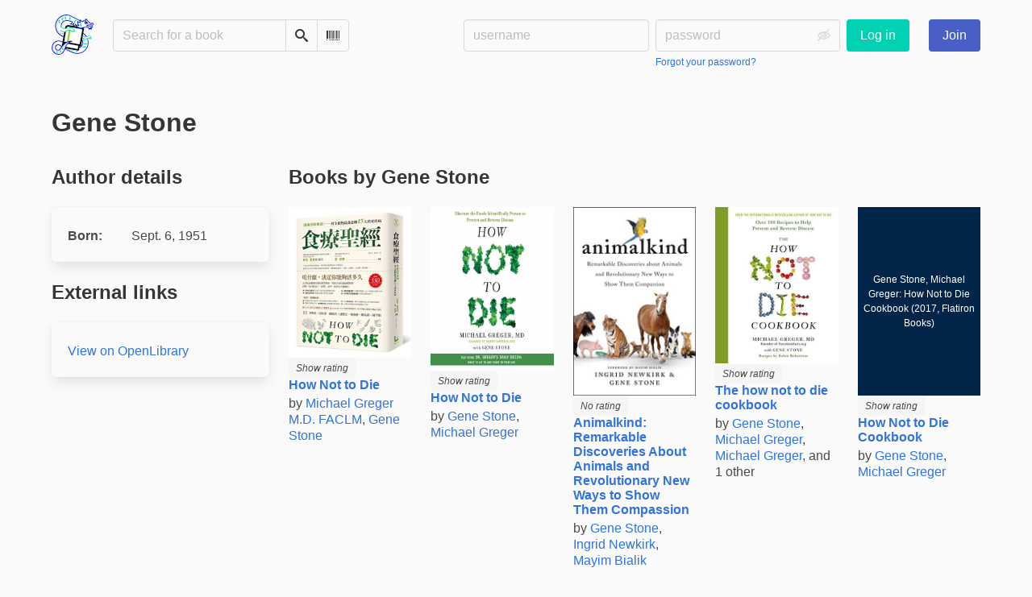

--- FILE ---
content_type: text/html; charset=utf-8
request_url: https://bookwyrm.social/author/14390/s/gene-stone
body_size: 5694
content:





<!DOCTYPE html>
<html lang="en">
<head>
    <title>Gene Stone - BookWyrm</title>
    <meta name="viewport" content="width=device-width, initial-scale=1">
    <link href="https://bookwyrm-social.sfo3.digitaloceanspaces.com/static/css/themes/bookwyrm-light.css" rel="stylesheet" type="text/css" />

    <link rel="search" type="application/opensearchdescription+xml" href="/opensearch.xml" title="BookWyrm search" />

    <link rel="shortcut icon" type="image/x-icon" href="https://bookwyrm-social.sfo3.digitaloceanspaces.com/images/logos/886fa857d5f6b7e9.png">
    <link rel="apple-touch-icon" href="https://bookwyrm-social.sfo3.digitaloceanspaces.com/static/images/logo.png">
    <link rel="manifest" href="/manifest.json" />

    
        



    <meta name="twitter:card" content="summary_large_image">
    <meta name="twitter:image" content="https://bookwyrm-social.sfo3.digitaloceanspaces.com/images/previews/logos/1-d66e8519-390f-4ad7-899d-f23c23e2b53a.jpg">
    <meta name="og:image" content="https://bookwyrm-social.sfo3.digitaloceanspaces.com/images/previews/logos/1-d66e8519-390f-4ad7-899d-f23c23e2b53a.jpg">


<meta name="twitter:title" content="BookWyrm">
<meta name="og:title" content="BookWyrm">


<meta name="twitter:description" content="None">
<meta name="og:description" content="None">
    

    
</head>
<body>

<nav class="navbar" aria-label="main navigation">
    <div class="container">
        
        
        <div class="navbar-brand">
            <a class="navbar-item" href="/">
                <img class="image logo" src="https://bookwyrm-social.sfo3.digitaloceanspaces.com/static/images/logo-small.png" alt="BookWyrm home page" loading="lazy" decoding="async">
            </a>
            <form class="navbar-item column is-align-items-start pt-5" action="/search">
                <div class="field has-addons">
                    <div class="control">
                        
                            
                        
                        <input aria-label="Search for a book" id="tour-search" class="input" type="text" name="q" placeholder="Search for a book" value="" spellcheck="false">
                    </div>
                    <div class="control">
                        <button class="button" type="submit">
                            <span class="icon icon-search" title="Search">
                                <span class="is-sr-only">Search</span>
                            </span>
                        </button>
                    </div>
                    <div class="control">
                        <button class="button" type="button" data-modal-open="barcode-scanner-modal">
                            <span class="icon icon-barcode" title="Scan Barcode" id="tour-barcode">
                                <span class="is-sr-only">Scan Barcode</span>
                            </span>
                        </button>
                    </div>
                </div>
            </form>
            

<div class="modal " id="barcode-scanner-modal">
    <div class="modal-background" data-modal-close></div>
    <div class="modal-card" role="dialog" aria-modal="true" tabindex="-1" aria-described-by="barcode-scanner-modal_header">
        <header class="modal-card-head">
            <h2 class="modal-card-title mb-0" id="barcode-scanner-modal_header">
                
    
        Scan Barcode
    

            </h2>
            <button
                type="button"
                class="delete"
                aria-label="Close"
                data-modal-close
            ></button>
        </header>

        
        <section class="modal-card-body">
            
    <div class="block">
        <div id="barcode-scanner"></div>
    </div>

    <div id="barcode-camera-list" class="select is-small">
        <select>
        </select>
    </div>
    <template id="barcode-grant-access">
        <span class="icon icon-lock"></span>
        <span class="is-size-5">Requesting camera...</span><br/>
        <span>Grant access to the camera to scan a book's barcode.</span>
    </template>
    <template id="barcode-access-denied">
        <span class="icon icon-warning"></span>
        <span class="is-size-5">Access denied</span><br/>
        <span>Could not access camera</span>
    </template>
    <template id="barcode-scanning">
        <span class="icon icon-barcode"></span>
        <span class="is-size-5">Scanning...</span><br/>
        <span>Align your book's barcode with the camera.</span><span class="isbn"></span>
    </template>
    <template id="barcode-found">
        <span class="icon icon-check"></span>
        <span class="is-size-5">ISBN scanned</span><br/>
        Searching for book: <span class="isbn"></span>...
    </template>
    <div id="barcode-status" class="block"></div>

        </section>
        <footer class="modal-card-foot">
            
    <button class="button" type="button" data-modal-close>Cancel</button>

        </footer>
        
    </div>
    <button
        type="button"
        class="modal-close is-large"
        aria-label="Close"
        data-modal-close
    ></button>
</div>


            <button
                type="button"
                tabindex="0"
                class="navbar-burger pulldown-menu my-4 is-flex-touch is-align-items-center is-justify-content-center"
                data-controls="main_nav"
                aria-expanded="false"
                aria-label="Main navigation menu"
            >
                <i class="icon-dots-three-vertical" aria-hidden="true"></i>

                <strong
                    class="is-hidden  tag is-small px-1"
                    data-poll-wrapper
                >
                    <span class="is-sr-only">Notifications</span>
                    <strong data-poll="notifications" class="has-text-white">
                        
                    </strong>
                </strong>
            </button>
        </div>
        <div class="navbar-menu" id="main_nav">
            <div class="navbar-start" id="tour-navbar-start">
                
            </div>

            <div class="navbar-end">
            
                <div class="navbar-item pt-5 pb-0">
                    
                    <div class="columns">
                        <div class="column">
                            <form name="login" method="post" action="/login?next=/author/14390/s/gene-stone">
                                <input type="hidden" name="csrfmiddlewaretoken" value="fvahvryFuM6l5A2vxFXFuOfRzJMemXa6NaNguQx1Lysznqspep8clmjgxSMT6Gv7">
                                <div class="columns is-variable is-1">
                                    <div class="column">
                                        <label class="is-sr-only" for="id_localname">Username:</label>
                                        <input type="text" name="localname" maxlength="150" class="input" required="" id="id_localname" placeholder="username">
                                    </div>
                                    <div class="column">
                                        <label class="is-sr-only" for="id_password">Password:</label>
                                        <div class="control has-icons-right">
                                            <input type="password" name="password" maxlength="128" class="input" required="" id="id_password" placeholder="password">
                                            <span data-password-icon data-for="id_password" class="icon is-right is-clickable">
                                                <button type="button" aria-controls="id_password" class="icon-eye-blocked" title="Show/Hide password"></button>
                                            </span>
                                        </div>
                                        <p class="help"><a href="/password-reset">Forgot your password?</a></p>
                                    </div>
                                    <div class="column is-narrow">
                                        <button class="button is-primary" type="submit">Log in</button>
                                    </div>
                                </div>
                            </form>
                        </div>
                        
                        <div class="column is-narrow">
                            <a href="/" class="button is-link">
                                Join
                            </a>
                        </div>
                        
                    </div>
                    
                </div>
                
            </div>
        </div>
        
        
    </div>
</nav>



<main class="section is-flex-grow-1">
    <div class="container">
        
            
            
            
<div class="block">
    <div class="columns is-mobile">
        <div class="column">
            <h1 class="title">Gene Stone</h1>
        </div>
        
    </div>
</div>

<div class="block columns" itemscope itemtype="https://schema.org/Person">
    <meta itemprop="name" content="Gene Stone">

    
    
    
    <div class="column is-3">
        
        <section class="block content">
            <h2 class="title is-4">Author details</h2>
            <dl class="box">
                

                
                <div class="is-flex mt-1">
                    <dt class="has-text-weight-bold mr-1">Born:</dt>
                    <dd itemprop="birthDate">Sept. 6, 1951</dd>
                </div>
                

                
            </dl>
        </section>
        

        
        <section>
            <h2 class="title is-4">External links</h2>
            <div class="box">
                

                 

                

                

                

                
                
                <div class="mt-1 is-flex">
                    <a class="mr-3" itemprop="sameAs" href="https://openlibrary.org/authors/OL7485984A" target="_blank" rel="nofollow noopener noreferrer">
                        View on OpenLibrary
                    </a>
                    
                </div>
                

                

                

                
            </div>
        </section>
        
    </div>
    

    <div class="column">
        

        <h2 class="title is-4">Books by Gene Stone</h2>
        <div class="columns is-multiline is-mobile">
        
        
            <div class="column is-one-fifth-tablet is-half-mobile is-flex is-flex-direction-column">
                <div class="is-flex-grow-1 mb-3">
                    



    
        <a href="/book/103458/s/how-not-to-die">
            <picture class="cover-container is-w-l-mobile is-w-auto align to-b to-l"><img
                alt="Michael Greger M.D. FACLM, Gene Stone: How Not to Die (2017, Flatiron Books)"
                class="book-cover"
                itemprop="thumbnailUrl"
                src="https://bookwyrm-social.sfo3.digitaloceanspaces.com/images/covers/fbc91fb8-c981-478d-93bf-0f95e04910e8.jpg"
            ></picture>

        </a>

        <span class="stars tag"><button type="button" data-controls="rating-06e9a9249-b06c-4180-ac6b-e2721794a1bf" id="rating-button-06e9a9249-b06c-4180-ac6b-e2721794a1bf" aria-pressed="false" data-disappear><em>Show rating </em></button><span class="is-hidden" id="rating-06e9a9249-b06c-4180-ac6b-e2721794a1bf"><span class="is-sr-only">
                5 stars
            </span><span
                    class="
                        icon is-small mr-1
                        icon-star-full
                    "
                    aria-hidden="true"
                ></span><span
                    class="
                        icon is-small mr-1
                        icon-star-full
                    "
                    aria-hidden="true"
                ></span><span
                    class="
                        icon is-small mr-1
                        icon-star-full
                    "
                    aria-hidden="true"
                ></span><span
                    class="
                        icon is-small mr-1
                        icon-star-full
                    "
                    aria-hidden="true"
                ></span><span
                    class="
                        icon is-small mr-1
                        icon-star-full
                    "
                    aria-hidden="true"
                ></span></span></span>


        <h3 class="title is-6">
            <a href="/book/103458/s/how-not-to-die">How Not to Die</a>
        </h3>

        
            <p class="subtitle is-6">
                by
                <a
        href="/author/14389/s/michael-greger-md-faclm"
        class="author "
        itemprop="author"
        itemscope
        itemtype="https://schema.org/Thing"
    ><span
        itemprop="name"
        >Michael Greger M.D. FACLM</span></a>, 

    <a
        href="/author/14390/s/gene-stone"
        class="author "
        itemprop="author"
        itemscope
        itemtype="https://schema.org/Thing"
    ><span
        itemprop="name"
        >Gene Stone</span></a>

            </p>
        
    


                </div>
                




            </div>
        
        
        
            <div class="column is-one-fifth-tablet is-half-mobile is-flex is-flex-direction-column">
                <div class="is-flex-grow-1 mb-3">
                    



    
        <a href="/book/199682/s/how-not-to-die">
            <picture class="cover-container is-w-l-mobile is-w-auto align to-b to-l"><img
                alt="Gene Stone, Michael Greger: How Not to Die (Hardcover, 2015, Flatiron Books)"
                class="book-cover"
                itemprop="thumbnailUrl"
                src="https://bookwyrm-social.sfo3.digitaloceanspaces.com/images/covers/How-Not-To-Die_Cover_Book-Revew_The-Health-Sciences-Academy_Dr-Michelle-de-la-Vega-PhD.jpg"
            ></picture>

        </a>

        <span class="stars tag"><button type="button" data-controls="rating-00d147396-6699-4add-9761-c86bc313bfe5" id="rating-button-00d147396-6699-4add-9761-c86bc313bfe5" aria-pressed="false" data-disappear><em>Show rating </em></button><span class="is-hidden" id="rating-00d147396-6699-4add-9761-c86bc313bfe5"><span class="is-sr-only">
                4 stars
            </span><span
                    class="
                        icon is-small mr-1
                        icon-star-full
                    "
                    aria-hidden="true"
                ></span><span
                    class="
                        icon is-small mr-1
                        icon-star-full
                    "
                    aria-hidden="true"
                ></span><span
                    class="
                        icon is-small mr-1
                        icon-star-full
                    "
                    aria-hidden="true"
                ></span><span
                    class="
                        icon is-small mr-1
                        icon-star-full
                    "
                    aria-hidden="true"
                ></span><span
                    class="
                        icon is-small mr-1
                        icon-star-empty
                    "
                    aria-hidden="true"
                ></span></span></span>


        <h3 class="title is-6">
            <a href="/book/199682/s/how-not-to-die">How Not to Die</a>
        </h3>

        
            <p class="subtitle is-6">
                by
                <a
        href="/author/14390/s/gene-stone"
        class="author "
        itemprop="author"
        itemscope
        itemtype="https://schema.org/Thing"
    ><span
        itemprop="name"
        >Gene Stone</span></a>, 

    <a
        href="/author/29332/s/michael-greger"
        class="author "
        itemprop="author"
        itemscope
        itemtype="https://schema.org/Thing"
    ><span
        itemprop="name"
        >Michael Greger</span></a>

            </p>
        
    


                </div>
                




            </div>
        
        
        
            <div class="column is-one-fifth-tablet is-half-mobile is-flex is-flex-direction-column">
                <div class="is-flex-grow-1 mb-3">
                    



    
        <a href="/book/263471/s/animalkind-remarkable-discoveries-about-animals-and-revolutionary-new-ways-to-show-them-compassion">
            <picture class="cover-container is-w-l-mobile is-w-auto align to-b to-l"><img
                alt="Gene Stone, Ingrid Newkirk, Mayim Bialik: Animalkind: Remarkable Discoveries About Animals and Revolutionary New Ways to Show Them Compassion (2020, Simon Schuster)"
                class="book-cover"
                itemprop="thumbnailUrl"
                src="https://bookwyrm-social.sfo3.digitaloceanspaces.com/images/covers/b5885ee2-bba4-4299-8c9f-575dcd689c36.jpeg"
            ></picture>

        </a>

        <span class="stars tag"><span class="no-rating">No rating</span></span>


        <h3 class="title is-6">
            <a href="/book/263471/s/animalkind-remarkable-discoveries-about-animals-and-revolutionary-new-ways-to-show-them-compassion">Animalkind: Remarkable Discoveries About Animals and Revolutionary New Ways to Show Them Compassion</a>
        </h3>

        
            <p class="subtitle is-6">
                by
                <a
        href="/author/14390/s/gene-stone"
        class="author "
        itemprop="author"
        itemscope
        itemtype="https://schema.org/Thing"
    ><span
        itemprop="name"
        >Gene Stone</span></a>, 

    <a
        href="/author/40142/s/ingrid-newkirk"
        class="author "
        itemprop="author"
        itemscope
        itemtype="https://schema.org/Thing"
    ><span
        itemprop="name"
        >Ingrid Newkirk</span></a>, 

    <a
        href="/author/40154/s/mayim-bialik"
        class="author "
        itemprop="author"
        itemscope
        itemtype="https://schema.org/Thing"
    ><span
        itemprop="name"
        >Mayim Bialik</span></a>

            </p>
        
    


                </div>
                




            </div>
        
        
        
            <div class="column is-one-fifth-tablet is-half-mobile is-flex is-flex-direction-column">
                <div class="is-flex-grow-1 mb-3">
                    



    
        <a href="/book/328075/s/the-how-not-to-die-cookbook">
            <picture class="cover-container is-w-l-mobile is-w-auto align to-b to-l"><img
                alt="Gene Stone, Michael Greger, Michael Greger, Robertson, Robin: The how not to die cookbook (2017, Pan Macmillan)"
                class="book-cover"
                itemprop="thumbnailUrl"
                src="https://bookwyrm-social.sfo3.digitaloceanspaces.com/images/covers/4baf9caa-0713-47f4-aa62-3c0cc599f038.jpeg"
            ></picture>

        </a>

        <span class="stars tag"><button type="button" data-controls="rating-03c9e5d73-15fd-4e69-9cb6-d44fa9deeefc" id="rating-button-03c9e5d73-15fd-4e69-9cb6-d44fa9deeefc" aria-pressed="false" data-disappear><em>Show rating </em></button><span class="is-hidden" id="rating-03c9e5d73-15fd-4e69-9cb6-d44fa9deeefc"><span class="is-sr-only">
                5 stars
            </span><span
                    class="
                        icon is-small mr-1
                        icon-star-full
                    "
                    aria-hidden="true"
                ></span><span
                    class="
                        icon is-small mr-1
                        icon-star-full
                    "
                    aria-hidden="true"
                ></span><span
                    class="
                        icon is-small mr-1
                        icon-star-full
                    "
                    aria-hidden="true"
                ></span><span
                    class="
                        icon is-small mr-1
                        icon-star-full
                    "
                    aria-hidden="true"
                ></span><span
                    class="
                        icon is-small mr-1
                        icon-star-full
                    "
                    aria-hidden="true"
                ></span></span></span>


        <h3 class="title is-6">
            <a href="/book/328075/s/the-how-not-to-die-cookbook">The how not to die cookbook</a>
        </h3>

        
            <p class="subtitle is-6">
                by
                <a
        href="/author/14390/s/gene-stone"
        class="author "
        itemprop="author"
        itemscope
        itemtype="https://schema.org/Thing"
    ><span
        itemprop="name"
        >Gene Stone</span></a>, 

    <a
        href="/author/29332/s/michael-greger"
        class="author "
        itemprop="author"
        itemscope
        itemtype="https://schema.org/Thing"
    ><span
        itemprop="name"
        >Michael Greger</span></a>, 

    <a
        href="/author/53366/s/michael-greger"
        class="author "
        itemprop="author"
        itemscope
        itemtype="https://schema.org/Thing"
    ><span
        itemprop="name"
        >Michael Greger</span></a>, and 1 other

            </p>
        
    


                </div>
                




            </div>
        
        
        
            <div class="column is-one-fifth-tablet is-half-mobile is-flex is-flex-direction-column">
                <div class="is-flex-grow-1 mb-3">
                    



    
        <a href="/book/670442/s/how-not-to-die-cookbook">
            <figure class="cover-container no-cover is-w-l-mobile is-w-auto align to-b to-l"><img
            class="book-cover"
            src="https://bookwyrm-social.sfo3.digitaloceanspaces.com/static/images/no_cover.jpg"
            alt="No cover"
        ><figcaption class="cover-caption"><p>Gene Stone, Michael Greger: How Not to Die Cookbook (2017, Flatiron Books)</p></figcaption></figure>

        </a>

        <span class="stars tag"><button type="button" data-controls="rating-04ac2f028-f8f7-4cd6-9858-cde72666bf84" id="rating-button-04ac2f028-f8f7-4cd6-9858-cde72666bf84" aria-pressed="false" data-disappear><em>Show rating </em></button><span class="is-hidden" id="rating-04ac2f028-f8f7-4cd6-9858-cde72666bf84"><span class="is-sr-only">
                4 stars
            </span><span
                    class="
                        icon is-small mr-1
                        icon-star-full
                    "
                    aria-hidden="true"
                ></span><span
                    class="
                        icon is-small mr-1
                        icon-star-full
                    "
                    aria-hidden="true"
                ></span><span
                    class="
                        icon is-small mr-1
                        icon-star-full
                    "
                    aria-hidden="true"
                ></span><span
                    class="
                        icon is-small mr-1
                        icon-star-full
                    "
                    aria-hidden="true"
                ></span><span
                    class="
                        icon is-small mr-1
                        icon-star-empty
                    "
                    aria-hidden="true"
                ></span></span></span>


        <h3 class="title is-6">
            <a href="/book/670442/s/how-not-to-die-cookbook">How Not to Die Cookbook</a>
        </h3>

        
            <p class="subtitle is-6">
                by
                <a
        href="/author/14390/s/gene-stone"
        class="author "
        itemprop="author"
        itemscope
        itemtype="https://schema.org/Thing"
    ><span
        itemprop="name"
        >Gene Stone</span></a>, 

    <a
        href="/author/29332/s/michael-greger"
        class="author "
        itemprop="author"
        itemscope
        itemtype="https://schema.org/Thing"
    ><span
        itemprop="name"
        >Michael Greger</span></a>

            </p>
        
    


                </div>
                




            </div>
        
        
        
            <div class="column is-one-fifth-tablet is-half-mobile is-flex is-flex-direction-column">
                <div class="is-flex-grow-1 mb-3">
                    



    
        <a href="/book/1916244/s/watch-thoroughly-revised">
            <figure class="cover-container no-cover is-w-l-mobile is-w-auto align to-b to-l"><img
            class="book-cover"
            src="https://bookwyrm-social.sfo3.digitaloceanspaces.com/static/images/no_cover.jpg"
            alt="No cover"
        ><figcaption class="cover-caption"><p>Gene Stone, Stephen Pulvirent: Watch, Thoroughly Revised (2018, Abrams, Inc.)</p></figcaption></figure>

        </a>

        <span class="stars tag"><span class="no-rating">No rating</span></span>


        <h3 class="title is-6">
            <a href="/book/1916244/s/watch-thoroughly-revised">Watch, Thoroughly Revised</a>
        </h3>

        
            <p class="subtitle is-6">
                by
                <a
        href="/author/14390/s/gene-stone"
        class="author "
        itemprop="author"
        itemscope
        itemtype="https://schema.org/Thing"
    ><span
        itemprop="name"
        >Gene Stone</span></a>, 

    <a
        href="/author/356261/s/stephen-pulvirent"
        class="author "
        itemprop="author"
        itemscope
        itemtype="https://schema.org/Thing"
    ><span
        itemprop="name"
        >Stephen Pulvirent</span></a>

            </p>
        
    


                </div>
                




            </div>
        
        
        </div>

        <div>
            
<nav class="pagination is-centered" aria-label="pagination">
    <a
        class="pagination-previous is-disabled"
        
        aria-hidden="true"
        >

        <span class="icon icon-arrow-left" aria-hidden="true"></span>
        
        Previous
        
    </a>

    <a
        class="pagination-next is-disabled"
        
        aria-hidden="true"
        >

        
        Next
        
        <span class="icon icon-arrow-right" aria-hidden="true"></span>
    </a>

    
</nav>

        </div>
    </div>
</div>


            
        
    </div>
</main>

<div role="region" aria-live="polite" id="live-messages">
    <p id="status-success-message" class="live-message is-sr-only is-hidden">Successfully posted status</p>
    <p id="status-error-message" class="live-message notification is-danger p-3 pr-5 pl-5 is-hidden">Error posting status</p>
</div>



<footer class="footer">
    <div class="container">
        <div class="columns">
            <div class="column is-2">
                <p>
                    <a href="/about">About BookWyrm</a>
                </p>
                
                <p>
                    <a href="mailto:mousereeve@riseup.net">Contact site admin</a>
                </p>
                
                <p>
                    <a href="https://docs.joinbookwyrm.com/">Documentation</a>
                </p>
                
            </div>
            <div class="column is-2">
                <p>
                    <a href ="/conduct">Code of Conduct</a>
                </p>
                <p>
                    <a href ="/privacy">Privacy Policy</a>
                </p>
                
            </div>
            <div class="column content">
                
                <p>
                    <span class="icon icon-heart"></span>
                    Support BookWyrm on <a href="https://www.patreon.com/bookwyrm" target="_blank" rel="nofollow noopener noreferrer">Patreon</a>
                </p>
                
                <p>
                BookWyrm's source code is freely available. You can contribute or report issues on <a href="https://github.com/bookwyrm-social/bookwyrm" target="_blank" rel="nofollow noopener noreferrer">GitHub</a>.
                </p>
            </div>
            
            <div class="column is-4">
                <p>BookWyrm is managed from the unceded ancestral homeland of the <a href="https://www.ramaytush.org/" target="_blank" rel="nofollow noopener noreferrer">Ramaytush Ohlone</a> peoples, the original inhabitants of the San Francisco Peninsula. A portion of the proceeds go towards the <a href="https://www.ramaytush.org/donate.html" target="_blank"  rel="nofollow noopener noreferrer"><em> Yunakin</em> land tax</a>.</p>
            </div>
            
        </div>
    </div>
</footer>



<script nonce="hic/kfWgbO/vs0yS65Xl4w==">
    var csrf_token = 'fvahvryFuM6l5A2vxFXFuOfRzJMemXa6NaNguQx1Lysznqspep8clmjgxSMT6Gv7';
</script>

<script src="https://bookwyrm-social.sfo3.digitaloceanspaces.com/static/js/bookwyrm.js?v=8a89cad7"></script>
<script src="https://bookwyrm-social.sfo3.digitaloceanspaces.com/static/js/localstorage.js?v=8a89cad7"></script>
<script src="https://bookwyrm-social.sfo3.digitaloceanspaces.com/static/js/status_cache.js?v=8a89cad7"></script>
<script src="https://bookwyrm-social.sfo3.digitaloceanspaces.com/static/js/vendor/quagga.min.js?v=8a89cad7"></script>
<script src="https://bookwyrm-social.sfo3.digitaloceanspaces.com/static/js/vendor/shepherd.min.js?v=8a89cad7"></script>
<script src="https://bookwyrm-social.sfo3.digitaloceanspaces.com/static/js/guided_tour.js?v=8a89cad7"></script>



</body>
</html>


--- FILE ---
content_type: text/css
request_url: https://bookwyrm-social.sfo3.digitaloceanspaces.com/static/css/vendor/icons.css
body_size: 2532
content:
@font-face {
  font-family: 'icomoon';
  src:  url('../fonts/icomoon.eot?nr4nq7');
  src:  url('../fonts/icomoon.eot?nr4nq7#iefix') format('embedded-opentype'),
    url('../fonts/icomoon.ttf?nr4nq7') format('truetype'),
    url('../fonts/icomoon.woff?nr4nq7') format('woff'),
    url('../fonts/icomoon.svg?nr4nq7#icomoon') format('svg');
  font-weight: normal;
  font-style: normal;
  font-display: block;
}

[class^="icon-"], [class*=" icon-"] {
  /* use !important to prevent issues with browser extensions that change fonts */
  font-family: 'icomoon' !important;
  speak: never;
  font-style: normal;
  font-weight: normal;
  font-variant: normal;
  text-transform: none;
  line-height: 1;

  /* Better Font Rendering =========== */
  -webkit-font-smoothing: antialiased;
  -moz-osx-font-smoothing: grayscale;
}

.icon.is-small {
  font-size: small;
}

.icon-book:before {
  content: "\e901";
}
.icon-envelope:before {
  content: "\e902";
}
.icon-arrow-right:before {
  content: "\e903";
}
.icon-bell:before {
  content: "\e904";
}
.icon-x:before {
  content: "\e905";
}
.icon-quote-close:before {
  content: "\e906";
}
.icon-quote-open:before {
  content: "\e907";
}
.icon-image:before {
  content: "\e908";
}
.icon-pencil:before {
  content: "\e909";
}
.icon-list:before {
  content: "\e90a";
}
.icon-unlock:before {
  content: "\e90b";
}
.icon-globe:before {
  content: "\e90c";
}
.icon-lock:before {
  content: "\e90d";
}
.icon-chain-broken:before {
  content: "\e90e";
}
.icon-chain:before {
  content: "\e90f";
}
.icon-comments:before {
  content: "\e910";
}
.icon-comment:before {
  content: "\e911";
}
.icon-boost:before {
  content: "\e912";
}
.icon-arrow-left:before {
  content: "\e913";
}
.icon-arrow-up:before {
  content: "\e914";
}
.icon-arrow-down:before {
  content: "\e915";
}
.icon-local:before {
  content: "\e917";
}
.icon-dots-three:before {
  content: "\e918";
}
.icon-check:before {
  content: "\e919";
}
.icon-dots-three-vertical:before {
  content: "\e91a";
}
.icon-bookmark:before {
  content: "\e91b";
}
.icon-warning:before {
  content: "\e91c";
}
.icon-rss:before {
  content: "\e91d";
}
.icon-graphic-heart:before {
  content: "\e91e";
}
.icon-graphic-paperplane:before {
  content: "\e91f";
}
.icon-graphic-banknote:before {
  content: "\e920";
}
.icon-copy:before {
  content: "\e92c";
}
.icon-search:before {
  content: "\e986";
}
.icon-star-empty:before {
  content: "\e9d7";
}
.icon-star-half:before {
  content: "\e9d8";
}
.icon-star-full:before {
  content: "\e9d9";
}
.icon-heart:before {
  content: "\e9da";
}
.icon-plus:before {
  content: "\ea0a";
}
.icon-question-circle:before {
  content: "\e900";
}
.icon-spinner:before {
  content: "\e97a";
}
.icon-download:before {
  content: "\ea36";
}
.icon-barcode:before {
  content: "\e937";
}
.icon-eye:before {
  content: "\e9ce";
}
.icon-eye-blocked:before {
  content: "\e9d1";
}
